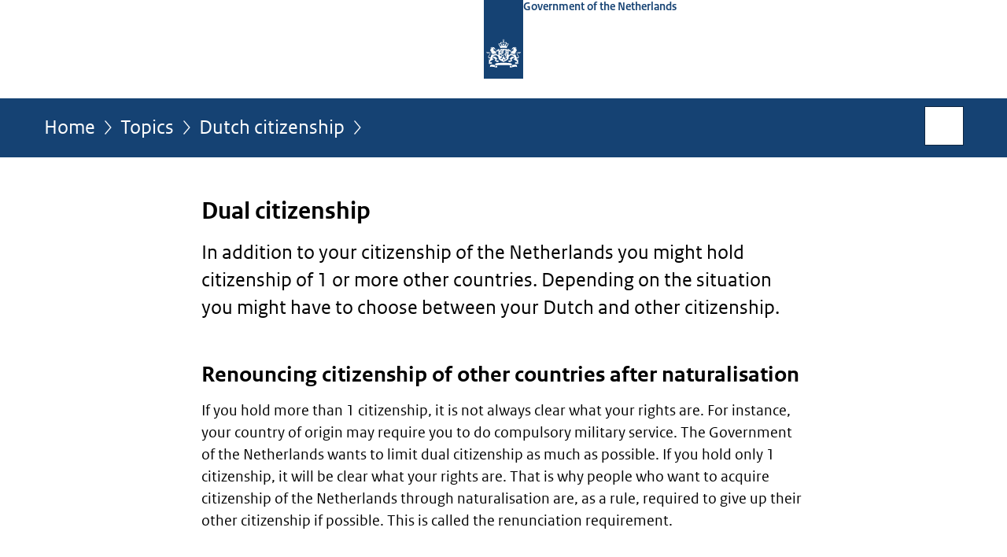

--- FILE ---
content_type: text/html;charset=UTF-8
request_url: https://www.government.nl/topics/dutch-citizenship/dual-citizenship
body_size: 4403
content:
<!doctype html>

<html class="no-js" xml:lang="en-GB" lang="en-GB">
    <!-- Version: 2025.16.2 -->
<head>
  <meta charset="UTF-8"/>
  <meta name="description" content="In addition to your citizenship of the Netherlands you might hold citizenship of 1 or more other countries. Depending on the situation you might have to choose between your Dutch and other citizenship."/>
<meta name="DCTERMS.description" content="In addition to your citizenship of the Netherlands you might hold citizenship of 1 or more other countries. Depending on the situation you might have to choose between your Dutch and other citizenship."/>
<meta property="og:image" content="https://www.government.nl/binaries/small/content/gallery/rijksoverheid/channel-afbeeldingen/logos/facebook.png"/>
<title>Dual citizenship | Dutch citizenship | Government.nl</title>
<meta name="DCTERMS.title" content="Dual citizenship - Dutch citizenship - Government.nl"/>
<meta property="og:title" content="Dual citizenship"/>
<meta property="og:description" content="In addition to your citizenship of the Netherlands you might hold citizenship of 1 or more other countries. Depending on the situation you might have to choose between your Dutch and other citizenship."/>
<meta property="og:type" content="website"/>
<meta property="og:url" content="https://www.government.nl/topics/dutch-citizenship/dual-citizenship"/>
<link rel="canonical" href="https://www.government.nl/topics/dutch-citizenship/dual-citizenship"/>
<meta name="viewport" content="width=device-width, initial-scale=1"/>
<meta name="DCTERMS.language" title="XSD.language" content="en-GB"/>
      <meta name="DCTERMS.creator" title="RIJKSOVERHEID.Organisatie" content="Ministerie van Justitie en Veiligheid"/>
      <meta name="DCTERMS.identifier" title="XSD.anyURI" content="https://www.government.nl/topics/dutch-citizenship/dual-citizenship"/>

    <meta name="DCTERMS.available" title="DCTERMS.Period" content="start=2015-03-09;"/>
    <meta name="DCTERMS.modified" title="XSD.dateTime" content="2024-10-10T11:00"/>
    <meta name="DCTERMS.issued" title="XSD.dateTime" content="2015-03-09T15:05"/>
    <meta name="DCTERMS.spatial" title="OVERHEID.Koninkrijksdeel" content="Nederland"/>
        <meta name="DCTERMS.publisher" title="RIJKSOVERHEID.Organisatie" content="Ministerie van Algemene Zaken"/>
    <meta name="DCTERMS.rights" content="CC0 1.0 Universal"/>
    <meta name="DCTERMS.rightsHolder" title="RIJKSOVERHEID.Organisatie" content="Ministerie van Algemene Zaken"/>
      <!--<meta name="OVERHEID.authority" title="RIJKSOVERHEID.Organisatie" content="Ministerie van Justitie en Veiligheid"/>-->
      <meta name="DCTERMS.subject" content="Dutch citizenship"/>
    <meta name="DCTERMS.type" title="RIJKSOVERHEID.Informatietype" content="onderwerp"/>

    <script nonce="ZGY0NzQxMjJkNGUyNDRjMDk3OWY3MTdmMzM5YjY4YTE=">
          window.dataLayer = window.dataLayer || [];
          window.dataLayer.push({
            "page_type": "Webpagina beleid",
            "ftg_type": "Informatiegever",
            "subjects": "Dutch citizenship",
            "country": "Nederland",
            "issued": "",
            "last_published": "2024-10-10T11:00:42.982+02:00",
            "update": "2015-03-09T15:05:00.000+01:00",
            "publisher": "Ministry of Justice and Security",
            "language": "en-GB",
            "uuid": "9235d3e0-bc8a-448a-bb2d-15475a027d74",
            "search_category": "",
            "search_keyword": "",
            "search_count": ""
          });
        </script>
      <link rel="shortcut icon" href="/binaries/content/assets/government/iconen/favicon.ico" type="image/x-icon"/>
<link rel="icon" sizes="192x192" href="/binaries/content/assets/government/iconen/touch-icon.png"/>
<link rel="apple-touch-icon" href="/binaries/content/assets/government/iconen/apple-touch-icon.png"/>
<link rel="stylesheet" href="/webfiles/1750011834072/presentation/responsive.css" type="text/css" media="all"/>
<link rel="preload" href="/webfiles/1750011834072/presentation/responsive.css" as="style" >

<link rel="stylesheet" href="/webfiles/1750011834072/presentation/themes/logoblauw.css" type="text/css" media="all"/>
    <link rel="preload" href="/binaries/content/gallery/government/channel-afbeeldingen/logos/beeldmerk-rijksoverheid-desktop.svg" as="image">
<link rel="preload" href="/webfiles/1750011834072/behaviour/core.js" as="script">

</head>

<body id="government" data-scriptpath="/webfiles/1750011834072/behaviour"
      
        class="portalclass"
      
        data-showsurveybar="true"
        data-surveybody="Help us improve {sitenaam}" data-surveyaccept="Fill in the questionnaire." data-surveydecline="No, thanks." data-hartbeattrackingtimer="0" data-word-counter="true" data-visit-timer="true" 
data-scroll-depth-dim-id="1"
data-scroll-depth-marks="0;25;50;75;100"
data-cookieinfourl="cookies" data-cookiebody="{sitenaam} uses cookies to analyse the use of the website and to make it easier for you to use. Find out more about" data-cookieurltext="cookies" data-stats="publisher:jenv;subject:dutch citizenship;type:webpageextended;uuid:9235d3e0-bc8a-448a-bb2d-15475a027d74;pagetype:webpagina beleid;ftgtype:informatiegever;issued:2013-10-23t11-49;modified:2024-10-10t11-00" 
>
<script nonce="ZGY0NzQxMjJkNGUyNDRjMDk3OWY3MTdmMzM5YjY4YTE=">
          (function(window, document, dataLayerName, id) {
            window[dataLayerName]=window[dataLayerName]||[],window[dataLayerName].push({start:(new Date).getTime(),event:"stg.start"});var scripts=document.getElementsByTagName('script')[0],tags=document.createElement('script');
            function stgCreateCookie(a,b,c){var d="";if(c){var e=new Date;e.setTime(e.getTime()+24*c*60*60*1e3),d="; expires="+e.toUTCString()}document.cookie=a+"="+b+d+"; path=/"}
            var isStgDebug=(window.location.href.match("stg_debug")||document.cookie.match("stg_debug"))&&!window.location.href.match("stg_disable_debug");stgCreateCookie("stg_debug",isStgDebug?1:"",isStgDebug?14:-1);
            var qP=[];dataLayerName!=="dataLayer"&&qP.push("data_layer_name="+dataLayerName),isStgDebug&&qP.push("stg_debug");var qPString=qP.length>0?("?"+qP.join("&")):"";
            tags.async=!0,tags.src="//statistiek.rijksoverheid.nl/containers/"+id+".js"+qPString,scripts.parentNode.insertBefore(tags,scripts);
            !function(a,n,i){a[n]=a[n]||{};for(var c=0;c<i.length;c++)!function(i){a[n][i]=a[n][i]||{},a[n][i].api=a[n][i].api||function(){var a=[].slice.call(arguments,0);"string"==typeof a[0]&&window[dataLayerName].push({event:n+"."+i+":"+a[0],parameters:[].slice.call(arguments,1)})}}(i[c])}(window,"ppms",["tm","cm"]);
          })(window, document, 'dataLayer', '17953060-0014-4821-b579-e7b24c408376');
        </script><noscript><iframe src="//statistiek.rijksoverheid.nl/containers/17953060-0014-4821-b579-e7b24c408376/noscript.html" height="0" width="0" style="display:none;visibility:hidden"></iframe></noscript>
      <div id="mainwrapper">
  <header>

  <div class="skiplinks">
    <a href="#content-wrapper">Go to content</a>
  </div>

  <div class="logo">
  <div class="logo__wrapper">
    <a href="/" class="logo__link">
          <figure class="logo__figure">
  <img src="/binaries/content/gallery/government/channel-afbeeldingen/logos/beeldmerk-rijksoverheid-desktop.svg" data-fallback="/binaries/content/gallery/government/channel-afbeeldingen/logos/beeldmerk-rijksoverheid-mobiel.svg" alt="Logo Government of the Netherlands – To the homepage of government.nl" id="logotype"/>
  <figcaption class="logo__text">
    <span class="logo__sender">Government of the Netherlands</span>
    </figcaption>
</figure>
</a>
      </div>
</div>
</header>
<div id="navBar">
  <div class="wrapper">
    <nav class="breadCrumbNav" aria-labelledby="breadCrumbNavLabel">
  <span class="assistive" id="breadCrumbNavLabel">You are here:</span>
  <a href="/">Home</a>
      <a href="/topics">Topics</a>
      <a href="/topics/dutch-citizenship">Dutch citizenship</a>
      <span class="assistive" aria-current="page">Dual citizenship</span>
          </nav>
<div id="searchForm" role="search" class="searchForm" data-search-closed="Open search box" data-search-opened="Start search">
  <form novalidate method="get" action="/search" id="search-form" data-clearcontent="Clear content">
    <label for="search-keyword">Search within English part of Government.nl</label>
    <input type="text" id="search-keyword" class="searchInput" name="keyword"
      title="Enter search terms here" placeholder="Search" />
    <button id="search-submit" class="searchSubmit" name="search-submit" type="submit" 
        title="Start search">
      Search</button>
  </form>
</div>
</div>
</div><main id="content-wrapper" tabindex="-1">
  
  <div class="wrapper">
    <div class="article content">
  <h1>
      Dual citizenship</h1>
<div class="intro"><p>In addition to your citizenship of the Netherlands you might hold citizenship of 1 or more other countries. Depending on the situation you might have to choose between your Dutch and other citizenship.</p></div>
<h2>Renouncing citizenship of other countries after naturalisation</h2>
        <p>If you hold more than 1 citizenship, it is not always clear what your rights are. For instance, your country of origin may require you to do compulsory military service. The Government of the Netherlands wants to limit dual citizenship as much as possible. If you hold only 1 citizenship, it will be clear what your rights are. That is why people who want to acquire citizenship of the Netherlands through naturalisation are, as a rule, required to give up their other citizenship if possible. This is called the renunciation requirement.</p><h2>Loss of Dutch citizenship</h2>
        <p>You might automatically <a href="/topics/dutch-citizenship/loss-of-dutch-citizenship">lose your Dutch citizenship</a> if you acquire another citizenship.</p><h2>Exceptions to the renunciation requirement</h2>
        <p>In the following <a href="https://ind.nl/en/Pages/Renouncing-your-current-nationality.aspx" class="external" aria-label="situations you are not required to give up your original citizenship (opens external website)">situations you are not required to give up your original citizenship</a>:</p>

<ul>
 <li>If you automatically lose your original citizenship on acquiring Dutch citizenship, because this is set out in the citizenship law of the country in question. This is the case in Suriname and China, for example.</li>
 <li>It is up to every country to decide when their citizens lose their right to citizenship. Iranian citizens, for example, cannot give up their citizenship: it is not legally possible. In Morocco giving up citizenship is not accepted in practice.</li>
 <li>If you are married to a citizen of the Netherlands, you may keep your own citizenship. The same applies in the case of a civil partnership.</li>
 <li>Refugees who want to be naturalised are allowed to keep their original citizenship. This only applies to people who are recognised as refugees in the Netherlands, Aruba, Curaçao or St Maarten. In such cases the Netherlands does not require people to renounce their other citizenship. Please note: a country’s citizenship law may state that you automatically lose that country’s citizenship if you acquire another citizenship. If this is the case you will automatically lose that citizenship if you acquire citizenship of the Netherlands, even if you are married to a Dutch citizen or have refugee status in the Netherlands and even if the other country’s authorities don’t know that you have acquired Dutch citizenship. </li>
</ul><h2>Citizenships of other countries no longer recorded in the BRP</h2>
        <p>Since 6 January 2014, second or multiple nationalities are no longer recorded in the <span lang="nl" dir="ltr">Basisregistratie Personen</span> – BRP (Personal Records Database). If you hold another citizenship besides that of the Netherlands, this will no longer be noted when you register at your municipality.</p></div>
<div class="fullWidthSection">
  </div><aside>

  <div class="brick linkBlock">
    <h2>See also</h2>

    <ul>
  <li>
  <a href="/topics/dutch-citizenship/becoming-a-dutch-citizen">
            Becoming a Dutch citizen</a>
        </li>
<li>
  <a href="/topics/dutch-citizenship/loss-of-dutch-citizenship">
            Losing Dutch citizenship</a>
        </li>
<li>
  <a href="/topics/dutch-citizenship/statelessness">
            Statelessness</a>
        </li>
</ul></div>
<div class="brick belongsTo">
    <h2>Ministry responsible</h2>
    <ul>
      <li><a href="/ministries/ministry-of-justice-and-security">Ministry of Justice and Security</a></li>
          </ul>
  </div>
</aside><div id="follow-up">
    <div class="block">
      </div>
  </div>
</div>
  
</main>
<footer class="site-footer">
  <div class="wrapper">

    <div class="column">
    <h2>Service</h2>
    <ul>

    <li >
        <a href="/contact">Contact</a>
      </li>
    <li >
        <a href="/rss">RSS</a>
      </li>
    <li >
        <a href="/sitemap">Sitemap</a>
      </li>
    <li >
        <a href="/help">Help</a>
      </li>
    <li >
        <a href="/archive">Archive</a>
      </li>
    </ul>
</div>
<div class="column">
    <h2>About this site</h2>
    <ul>

    <li >
        <a href="/copyright">Copyright</a>
      </li>
    <li >
        <a href="/privacy">Privacy</a>
      </li>
    <li >
        <a href="/cookies">Cookies</a>
      </li>
    <li >
        <a href="/accessibility">Accessibility</a>
      </li>
    <li >
        <a href="/reporting-a-vulnerability">Report vulnerability</a>
      </li>
    </ul>
</div>
</div>

  <nav class="languages" aria-labelledby="languageMenuLabel">
    <div class="languages__wrapper">
      <p id="languageMenuLabel" class="languages__label">This website in other languages:</p>
  <ul class="languages__list">
    <li class="languages__list-item selected">
         English</li>
    <li class="languages__list-item ">
         <a href="https://www.rijksoverheid.nl/" class="languages__link" lang="nl">Nederlands</a>
            </li>
    <li class="languages__list-item ">
         <a href="https://www.gobiernodireino.nl/" class="languages__link" lang="pap">Papiamento</a>
            </li>
    <li class="languages__list-item ">
         <a href="https://www.gobiernudireino.nl/" class="languages__link" lang="pap">Papiamentu</a>
            </li>
    </ul>
</div>
  </nav>
</footer>
</div>

<!--[if (gt IE 10)|!(IE)]><!-->
<script src="/webfiles/1750011834072/behaviour/core.js"></script>
<!--<![endif]-->

<script src="/binaries/content/assets/government/javascript/government-survey-bar.min-20230526.js"></script>
</body>
</html>
